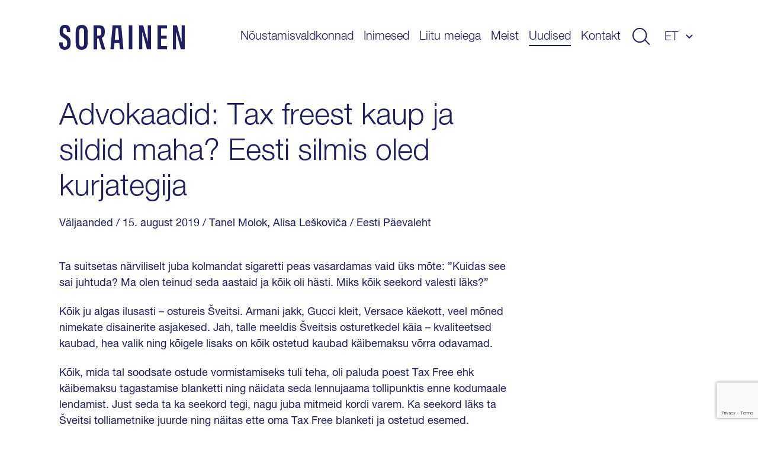

--- FILE ---
content_type: text/html; charset=utf-8
request_url: https://www.google.com/recaptcha/api2/anchor?ar=1&k=6LfPx40qAAAAAI1aJSj1kM7_jE73_mrwDkkDU725&co=aHR0cHM6Ly93d3cuc29yYWluZW4uY29tOjQ0Mw..&hl=en&v=PoyoqOPhxBO7pBk68S4YbpHZ&size=invisible&anchor-ms=20000&execute-ms=30000&cb=7mwm7vcdqul7
body_size: 48806
content:
<!DOCTYPE HTML><html dir="ltr" lang="en"><head><meta http-equiv="Content-Type" content="text/html; charset=UTF-8">
<meta http-equiv="X-UA-Compatible" content="IE=edge">
<title>reCAPTCHA</title>
<style type="text/css">
/* cyrillic-ext */
@font-face {
  font-family: 'Roboto';
  font-style: normal;
  font-weight: 400;
  font-stretch: 100%;
  src: url(//fonts.gstatic.com/s/roboto/v48/KFO7CnqEu92Fr1ME7kSn66aGLdTylUAMa3GUBHMdazTgWw.woff2) format('woff2');
  unicode-range: U+0460-052F, U+1C80-1C8A, U+20B4, U+2DE0-2DFF, U+A640-A69F, U+FE2E-FE2F;
}
/* cyrillic */
@font-face {
  font-family: 'Roboto';
  font-style: normal;
  font-weight: 400;
  font-stretch: 100%;
  src: url(//fonts.gstatic.com/s/roboto/v48/KFO7CnqEu92Fr1ME7kSn66aGLdTylUAMa3iUBHMdazTgWw.woff2) format('woff2');
  unicode-range: U+0301, U+0400-045F, U+0490-0491, U+04B0-04B1, U+2116;
}
/* greek-ext */
@font-face {
  font-family: 'Roboto';
  font-style: normal;
  font-weight: 400;
  font-stretch: 100%;
  src: url(//fonts.gstatic.com/s/roboto/v48/KFO7CnqEu92Fr1ME7kSn66aGLdTylUAMa3CUBHMdazTgWw.woff2) format('woff2');
  unicode-range: U+1F00-1FFF;
}
/* greek */
@font-face {
  font-family: 'Roboto';
  font-style: normal;
  font-weight: 400;
  font-stretch: 100%;
  src: url(//fonts.gstatic.com/s/roboto/v48/KFO7CnqEu92Fr1ME7kSn66aGLdTylUAMa3-UBHMdazTgWw.woff2) format('woff2');
  unicode-range: U+0370-0377, U+037A-037F, U+0384-038A, U+038C, U+038E-03A1, U+03A3-03FF;
}
/* math */
@font-face {
  font-family: 'Roboto';
  font-style: normal;
  font-weight: 400;
  font-stretch: 100%;
  src: url(//fonts.gstatic.com/s/roboto/v48/KFO7CnqEu92Fr1ME7kSn66aGLdTylUAMawCUBHMdazTgWw.woff2) format('woff2');
  unicode-range: U+0302-0303, U+0305, U+0307-0308, U+0310, U+0312, U+0315, U+031A, U+0326-0327, U+032C, U+032F-0330, U+0332-0333, U+0338, U+033A, U+0346, U+034D, U+0391-03A1, U+03A3-03A9, U+03B1-03C9, U+03D1, U+03D5-03D6, U+03F0-03F1, U+03F4-03F5, U+2016-2017, U+2034-2038, U+203C, U+2040, U+2043, U+2047, U+2050, U+2057, U+205F, U+2070-2071, U+2074-208E, U+2090-209C, U+20D0-20DC, U+20E1, U+20E5-20EF, U+2100-2112, U+2114-2115, U+2117-2121, U+2123-214F, U+2190, U+2192, U+2194-21AE, U+21B0-21E5, U+21F1-21F2, U+21F4-2211, U+2213-2214, U+2216-22FF, U+2308-230B, U+2310, U+2319, U+231C-2321, U+2336-237A, U+237C, U+2395, U+239B-23B7, U+23D0, U+23DC-23E1, U+2474-2475, U+25AF, U+25B3, U+25B7, U+25BD, U+25C1, U+25CA, U+25CC, U+25FB, U+266D-266F, U+27C0-27FF, U+2900-2AFF, U+2B0E-2B11, U+2B30-2B4C, U+2BFE, U+3030, U+FF5B, U+FF5D, U+1D400-1D7FF, U+1EE00-1EEFF;
}
/* symbols */
@font-face {
  font-family: 'Roboto';
  font-style: normal;
  font-weight: 400;
  font-stretch: 100%;
  src: url(//fonts.gstatic.com/s/roboto/v48/KFO7CnqEu92Fr1ME7kSn66aGLdTylUAMaxKUBHMdazTgWw.woff2) format('woff2');
  unicode-range: U+0001-000C, U+000E-001F, U+007F-009F, U+20DD-20E0, U+20E2-20E4, U+2150-218F, U+2190, U+2192, U+2194-2199, U+21AF, U+21E6-21F0, U+21F3, U+2218-2219, U+2299, U+22C4-22C6, U+2300-243F, U+2440-244A, U+2460-24FF, U+25A0-27BF, U+2800-28FF, U+2921-2922, U+2981, U+29BF, U+29EB, U+2B00-2BFF, U+4DC0-4DFF, U+FFF9-FFFB, U+10140-1018E, U+10190-1019C, U+101A0, U+101D0-101FD, U+102E0-102FB, U+10E60-10E7E, U+1D2C0-1D2D3, U+1D2E0-1D37F, U+1F000-1F0FF, U+1F100-1F1AD, U+1F1E6-1F1FF, U+1F30D-1F30F, U+1F315, U+1F31C, U+1F31E, U+1F320-1F32C, U+1F336, U+1F378, U+1F37D, U+1F382, U+1F393-1F39F, U+1F3A7-1F3A8, U+1F3AC-1F3AF, U+1F3C2, U+1F3C4-1F3C6, U+1F3CA-1F3CE, U+1F3D4-1F3E0, U+1F3ED, U+1F3F1-1F3F3, U+1F3F5-1F3F7, U+1F408, U+1F415, U+1F41F, U+1F426, U+1F43F, U+1F441-1F442, U+1F444, U+1F446-1F449, U+1F44C-1F44E, U+1F453, U+1F46A, U+1F47D, U+1F4A3, U+1F4B0, U+1F4B3, U+1F4B9, U+1F4BB, U+1F4BF, U+1F4C8-1F4CB, U+1F4D6, U+1F4DA, U+1F4DF, U+1F4E3-1F4E6, U+1F4EA-1F4ED, U+1F4F7, U+1F4F9-1F4FB, U+1F4FD-1F4FE, U+1F503, U+1F507-1F50B, U+1F50D, U+1F512-1F513, U+1F53E-1F54A, U+1F54F-1F5FA, U+1F610, U+1F650-1F67F, U+1F687, U+1F68D, U+1F691, U+1F694, U+1F698, U+1F6AD, U+1F6B2, U+1F6B9-1F6BA, U+1F6BC, U+1F6C6-1F6CF, U+1F6D3-1F6D7, U+1F6E0-1F6EA, U+1F6F0-1F6F3, U+1F6F7-1F6FC, U+1F700-1F7FF, U+1F800-1F80B, U+1F810-1F847, U+1F850-1F859, U+1F860-1F887, U+1F890-1F8AD, U+1F8B0-1F8BB, U+1F8C0-1F8C1, U+1F900-1F90B, U+1F93B, U+1F946, U+1F984, U+1F996, U+1F9E9, U+1FA00-1FA6F, U+1FA70-1FA7C, U+1FA80-1FA89, U+1FA8F-1FAC6, U+1FACE-1FADC, U+1FADF-1FAE9, U+1FAF0-1FAF8, U+1FB00-1FBFF;
}
/* vietnamese */
@font-face {
  font-family: 'Roboto';
  font-style: normal;
  font-weight: 400;
  font-stretch: 100%;
  src: url(//fonts.gstatic.com/s/roboto/v48/KFO7CnqEu92Fr1ME7kSn66aGLdTylUAMa3OUBHMdazTgWw.woff2) format('woff2');
  unicode-range: U+0102-0103, U+0110-0111, U+0128-0129, U+0168-0169, U+01A0-01A1, U+01AF-01B0, U+0300-0301, U+0303-0304, U+0308-0309, U+0323, U+0329, U+1EA0-1EF9, U+20AB;
}
/* latin-ext */
@font-face {
  font-family: 'Roboto';
  font-style: normal;
  font-weight: 400;
  font-stretch: 100%;
  src: url(//fonts.gstatic.com/s/roboto/v48/KFO7CnqEu92Fr1ME7kSn66aGLdTylUAMa3KUBHMdazTgWw.woff2) format('woff2');
  unicode-range: U+0100-02BA, U+02BD-02C5, U+02C7-02CC, U+02CE-02D7, U+02DD-02FF, U+0304, U+0308, U+0329, U+1D00-1DBF, U+1E00-1E9F, U+1EF2-1EFF, U+2020, U+20A0-20AB, U+20AD-20C0, U+2113, U+2C60-2C7F, U+A720-A7FF;
}
/* latin */
@font-face {
  font-family: 'Roboto';
  font-style: normal;
  font-weight: 400;
  font-stretch: 100%;
  src: url(//fonts.gstatic.com/s/roboto/v48/KFO7CnqEu92Fr1ME7kSn66aGLdTylUAMa3yUBHMdazQ.woff2) format('woff2');
  unicode-range: U+0000-00FF, U+0131, U+0152-0153, U+02BB-02BC, U+02C6, U+02DA, U+02DC, U+0304, U+0308, U+0329, U+2000-206F, U+20AC, U+2122, U+2191, U+2193, U+2212, U+2215, U+FEFF, U+FFFD;
}
/* cyrillic-ext */
@font-face {
  font-family: 'Roboto';
  font-style: normal;
  font-weight: 500;
  font-stretch: 100%;
  src: url(//fonts.gstatic.com/s/roboto/v48/KFO7CnqEu92Fr1ME7kSn66aGLdTylUAMa3GUBHMdazTgWw.woff2) format('woff2');
  unicode-range: U+0460-052F, U+1C80-1C8A, U+20B4, U+2DE0-2DFF, U+A640-A69F, U+FE2E-FE2F;
}
/* cyrillic */
@font-face {
  font-family: 'Roboto';
  font-style: normal;
  font-weight: 500;
  font-stretch: 100%;
  src: url(//fonts.gstatic.com/s/roboto/v48/KFO7CnqEu92Fr1ME7kSn66aGLdTylUAMa3iUBHMdazTgWw.woff2) format('woff2');
  unicode-range: U+0301, U+0400-045F, U+0490-0491, U+04B0-04B1, U+2116;
}
/* greek-ext */
@font-face {
  font-family: 'Roboto';
  font-style: normal;
  font-weight: 500;
  font-stretch: 100%;
  src: url(//fonts.gstatic.com/s/roboto/v48/KFO7CnqEu92Fr1ME7kSn66aGLdTylUAMa3CUBHMdazTgWw.woff2) format('woff2');
  unicode-range: U+1F00-1FFF;
}
/* greek */
@font-face {
  font-family: 'Roboto';
  font-style: normal;
  font-weight: 500;
  font-stretch: 100%;
  src: url(//fonts.gstatic.com/s/roboto/v48/KFO7CnqEu92Fr1ME7kSn66aGLdTylUAMa3-UBHMdazTgWw.woff2) format('woff2');
  unicode-range: U+0370-0377, U+037A-037F, U+0384-038A, U+038C, U+038E-03A1, U+03A3-03FF;
}
/* math */
@font-face {
  font-family: 'Roboto';
  font-style: normal;
  font-weight: 500;
  font-stretch: 100%;
  src: url(//fonts.gstatic.com/s/roboto/v48/KFO7CnqEu92Fr1ME7kSn66aGLdTylUAMawCUBHMdazTgWw.woff2) format('woff2');
  unicode-range: U+0302-0303, U+0305, U+0307-0308, U+0310, U+0312, U+0315, U+031A, U+0326-0327, U+032C, U+032F-0330, U+0332-0333, U+0338, U+033A, U+0346, U+034D, U+0391-03A1, U+03A3-03A9, U+03B1-03C9, U+03D1, U+03D5-03D6, U+03F0-03F1, U+03F4-03F5, U+2016-2017, U+2034-2038, U+203C, U+2040, U+2043, U+2047, U+2050, U+2057, U+205F, U+2070-2071, U+2074-208E, U+2090-209C, U+20D0-20DC, U+20E1, U+20E5-20EF, U+2100-2112, U+2114-2115, U+2117-2121, U+2123-214F, U+2190, U+2192, U+2194-21AE, U+21B0-21E5, U+21F1-21F2, U+21F4-2211, U+2213-2214, U+2216-22FF, U+2308-230B, U+2310, U+2319, U+231C-2321, U+2336-237A, U+237C, U+2395, U+239B-23B7, U+23D0, U+23DC-23E1, U+2474-2475, U+25AF, U+25B3, U+25B7, U+25BD, U+25C1, U+25CA, U+25CC, U+25FB, U+266D-266F, U+27C0-27FF, U+2900-2AFF, U+2B0E-2B11, U+2B30-2B4C, U+2BFE, U+3030, U+FF5B, U+FF5D, U+1D400-1D7FF, U+1EE00-1EEFF;
}
/* symbols */
@font-face {
  font-family: 'Roboto';
  font-style: normal;
  font-weight: 500;
  font-stretch: 100%;
  src: url(//fonts.gstatic.com/s/roboto/v48/KFO7CnqEu92Fr1ME7kSn66aGLdTylUAMaxKUBHMdazTgWw.woff2) format('woff2');
  unicode-range: U+0001-000C, U+000E-001F, U+007F-009F, U+20DD-20E0, U+20E2-20E4, U+2150-218F, U+2190, U+2192, U+2194-2199, U+21AF, U+21E6-21F0, U+21F3, U+2218-2219, U+2299, U+22C4-22C6, U+2300-243F, U+2440-244A, U+2460-24FF, U+25A0-27BF, U+2800-28FF, U+2921-2922, U+2981, U+29BF, U+29EB, U+2B00-2BFF, U+4DC0-4DFF, U+FFF9-FFFB, U+10140-1018E, U+10190-1019C, U+101A0, U+101D0-101FD, U+102E0-102FB, U+10E60-10E7E, U+1D2C0-1D2D3, U+1D2E0-1D37F, U+1F000-1F0FF, U+1F100-1F1AD, U+1F1E6-1F1FF, U+1F30D-1F30F, U+1F315, U+1F31C, U+1F31E, U+1F320-1F32C, U+1F336, U+1F378, U+1F37D, U+1F382, U+1F393-1F39F, U+1F3A7-1F3A8, U+1F3AC-1F3AF, U+1F3C2, U+1F3C4-1F3C6, U+1F3CA-1F3CE, U+1F3D4-1F3E0, U+1F3ED, U+1F3F1-1F3F3, U+1F3F5-1F3F7, U+1F408, U+1F415, U+1F41F, U+1F426, U+1F43F, U+1F441-1F442, U+1F444, U+1F446-1F449, U+1F44C-1F44E, U+1F453, U+1F46A, U+1F47D, U+1F4A3, U+1F4B0, U+1F4B3, U+1F4B9, U+1F4BB, U+1F4BF, U+1F4C8-1F4CB, U+1F4D6, U+1F4DA, U+1F4DF, U+1F4E3-1F4E6, U+1F4EA-1F4ED, U+1F4F7, U+1F4F9-1F4FB, U+1F4FD-1F4FE, U+1F503, U+1F507-1F50B, U+1F50D, U+1F512-1F513, U+1F53E-1F54A, U+1F54F-1F5FA, U+1F610, U+1F650-1F67F, U+1F687, U+1F68D, U+1F691, U+1F694, U+1F698, U+1F6AD, U+1F6B2, U+1F6B9-1F6BA, U+1F6BC, U+1F6C6-1F6CF, U+1F6D3-1F6D7, U+1F6E0-1F6EA, U+1F6F0-1F6F3, U+1F6F7-1F6FC, U+1F700-1F7FF, U+1F800-1F80B, U+1F810-1F847, U+1F850-1F859, U+1F860-1F887, U+1F890-1F8AD, U+1F8B0-1F8BB, U+1F8C0-1F8C1, U+1F900-1F90B, U+1F93B, U+1F946, U+1F984, U+1F996, U+1F9E9, U+1FA00-1FA6F, U+1FA70-1FA7C, U+1FA80-1FA89, U+1FA8F-1FAC6, U+1FACE-1FADC, U+1FADF-1FAE9, U+1FAF0-1FAF8, U+1FB00-1FBFF;
}
/* vietnamese */
@font-face {
  font-family: 'Roboto';
  font-style: normal;
  font-weight: 500;
  font-stretch: 100%;
  src: url(//fonts.gstatic.com/s/roboto/v48/KFO7CnqEu92Fr1ME7kSn66aGLdTylUAMa3OUBHMdazTgWw.woff2) format('woff2');
  unicode-range: U+0102-0103, U+0110-0111, U+0128-0129, U+0168-0169, U+01A0-01A1, U+01AF-01B0, U+0300-0301, U+0303-0304, U+0308-0309, U+0323, U+0329, U+1EA0-1EF9, U+20AB;
}
/* latin-ext */
@font-face {
  font-family: 'Roboto';
  font-style: normal;
  font-weight: 500;
  font-stretch: 100%;
  src: url(//fonts.gstatic.com/s/roboto/v48/KFO7CnqEu92Fr1ME7kSn66aGLdTylUAMa3KUBHMdazTgWw.woff2) format('woff2');
  unicode-range: U+0100-02BA, U+02BD-02C5, U+02C7-02CC, U+02CE-02D7, U+02DD-02FF, U+0304, U+0308, U+0329, U+1D00-1DBF, U+1E00-1E9F, U+1EF2-1EFF, U+2020, U+20A0-20AB, U+20AD-20C0, U+2113, U+2C60-2C7F, U+A720-A7FF;
}
/* latin */
@font-face {
  font-family: 'Roboto';
  font-style: normal;
  font-weight: 500;
  font-stretch: 100%;
  src: url(//fonts.gstatic.com/s/roboto/v48/KFO7CnqEu92Fr1ME7kSn66aGLdTylUAMa3yUBHMdazQ.woff2) format('woff2');
  unicode-range: U+0000-00FF, U+0131, U+0152-0153, U+02BB-02BC, U+02C6, U+02DA, U+02DC, U+0304, U+0308, U+0329, U+2000-206F, U+20AC, U+2122, U+2191, U+2193, U+2212, U+2215, U+FEFF, U+FFFD;
}
/* cyrillic-ext */
@font-face {
  font-family: 'Roboto';
  font-style: normal;
  font-weight: 900;
  font-stretch: 100%;
  src: url(//fonts.gstatic.com/s/roboto/v48/KFO7CnqEu92Fr1ME7kSn66aGLdTylUAMa3GUBHMdazTgWw.woff2) format('woff2');
  unicode-range: U+0460-052F, U+1C80-1C8A, U+20B4, U+2DE0-2DFF, U+A640-A69F, U+FE2E-FE2F;
}
/* cyrillic */
@font-face {
  font-family: 'Roboto';
  font-style: normal;
  font-weight: 900;
  font-stretch: 100%;
  src: url(//fonts.gstatic.com/s/roboto/v48/KFO7CnqEu92Fr1ME7kSn66aGLdTylUAMa3iUBHMdazTgWw.woff2) format('woff2');
  unicode-range: U+0301, U+0400-045F, U+0490-0491, U+04B0-04B1, U+2116;
}
/* greek-ext */
@font-face {
  font-family: 'Roboto';
  font-style: normal;
  font-weight: 900;
  font-stretch: 100%;
  src: url(//fonts.gstatic.com/s/roboto/v48/KFO7CnqEu92Fr1ME7kSn66aGLdTylUAMa3CUBHMdazTgWw.woff2) format('woff2');
  unicode-range: U+1F00-1FFF;
}
/* greek */
@font-face {
  font-family: 'Roboto';
  font-style: normal;
  font-weight: 900;
  font-stretch: 100%;
  src: url(//fonts.gstatic.com/s/roboto/v48/KFO7CnqEu92Fr1ME7kSn66aGLdTylUAMa3-UBHMdazTgWw.woff2) format('woff2');
  unicode-range: U+0370-0377, U+037A-037F, U+0384-038A, U+038C, U+038E-03A1, U+03A3-03FF;
}
/* math */
@font-face {
  font-family: 'Roboto';
  font-style: normal;
  font-weight: 900;
  font-stretch: 100%;
  src: url(//fonts.gstatic.com/s/roboto/v48/KFO7CnqEu92Fr1ME7kSn66aGLdTylUAMawCUBHMdazTgWw.woff2) format('woff2');
  unicode-range: U+0302-0303, U+0305, U+0307-0308, U+0310, U+0312, U+0315, U+031A, U+0326-0327, U+032C, U+032F-0330, U+0332-0333, U+0338, U+033A, U+0346, U+034D, U+0391-03A1, U+03A3-03A9, U+03B1-03C9, U+03D1, U+03D5-03D6, U+03F0-03F1, U+03F4-03F5, U+2016-2017, U+2034-2038, U+203C, U+2040, U+2043, U+2047, U+2050, U+2057, U+205F, U+2070-2071, U+2074-208E, U+2090-209C, U+20D0-20DC, U+20E1, U+20E5-20EF, U+2100-2112, U+2114-2115, U+2117-2121, U+2123-214F, U+2190, U+2192, U+2194-21AE, U+21B0-21E5, U+21F1-21F2, U+21F4-2211, U+2213-2214, U+2216-22FF, U+2308-230B, U+2310, U+2319, U+231C-2321, U+2336-237A, U+237C, U+2395, U+239B-23B7, U+23D0, U+23DC-23E1, U+2474-2475, U+25AF, U+25B3, U+25B7, U+25BD, U+25C1, U+25CA, U+25CC, U+25FB, U+266D-266F, U+27C0-27FF, U+2900-2AFF, U+2B0E-2B11, U+2B30-2B4C, U+2BFE, U+3030, U+FF5B, U+FF5D, U+1D400-1D7FF, U+1EE00-1EEFF;
}
/* symbols */
@font-face {
  font-family: 'Roboto';
  font-style: normal;
  font-weight: 900;
  font-stretch: 100%;
  src: url(//fonts.gstatic.com/s/roboto/v48/KFO7CnqEu92Fr1ME7kSn66aGLdTylUAMaxKUBHMdazTgWw.woff2) format('woff2');
  unicode-range: U+0001-000C, U+000E-001F, U+007F-009F, U+20DD-20E0, U+20E2-20E4, U+2150-218F, U+2190, U+2192, U+2194-2199, U+21AF, U+21E6-21F0, U+21F3, U+2218-2219, U+2299, U+22C4-22C6, U+2300-243F, U+2440-244A, U+2460-24FF, U+25A0-27BF, U+2800-28FF, U+2921-2922, U+2981, U+29BF, U+29EB, U+2B00-2BFF, U+4DC0-4DFF, U+FFF9-FFFB, U+10140-1018E, U+10190-1019C, U+101A0, U+101D0-101FD, U+102E0-102FB, U+10E60-10E7E, U+1D2C0-1D2D3, U+1D2E0-1D37F, U+1F000-1F0FF, U+1F100-1F1AD, U+1F1E6-1F1FF, U+1F30D-1F30F, U+1F315, U+1F31C, U+1F31E, U+1F320-1F32C, U+1F336, U+1F378, U+1F37D, U+1F382, U+1F393-1F39F, U+1F3A7-1F3A8, U+1F3AC-1F3AF, U+1F3C2, U+1F3C4-1F3C6, U+1F3CA-1F3CE, U+1F3D4-1F3E0, U+1F3ED, U+1F3F1-1F3F3, U+1F3F5-1F3F7, U+1F408, U+1F415, U+1F41F, U+1F426, U+1F43F, U+1F441-1F442, U+1F444, U+1F446-1F449, U+1F44C-1F44E, U+1F453, U+1F46A, U+1F47D, U+1F4A3, U+1F4B0, U+1F4B3, U+1F4B9, U+1F4BB, U+1F4BF, U+1F4C8-1F4CB, U+1F4D6, U+1F4DA, U+1F4DF, U+1F4E3-1F4E6, U+1F4EA-1F4ED, U+1F4F7, U+1F4F9-1F4FB, U+1F4FD-1F4FE, U+1F503, U+1F507-1F50B, U+1F50D, U+1F512-1F513, U+1F53E-1F54A, U+1F54F-1F5FA, U+1F610, U+1F650-1F67F, U+1F687, U+1F68D, U+1F691, U+1F694, U+1F698, U+1F6AD, U+1F6B2, U+1F6B9-1F6BA, U+1F6BC, U+1F6C6-1F6CF, U+1F6D3-1F6D7, U+1F6E0-1F6EA, U+1F6F0-1F6F3, U+1F6F7-1F6FC, U+1F700-1F7FF, U+1F800-1F80B, U+1F810-1F847, U+1F850-1F859, U+1F860-1F887, U+1F890-1F8AD, U+1F8B0-1F8BB, U+1F8C0-1F8C1, U+1F900-1F90B, U+1F93B, U+1F946, U+1F984, U+1F996, U+1F9E9, U+1FA00-1FA6F, U+1FA70-1FA7C, U+1FA80-1FA89, U+1FA8F-1FAC6, U+1FACE-1FADC, U+1FADF-1FAE9, U+1FAF0-1FAF8, U+1FB00-1FBFF;
}
/* vietnamese */
@font-face {
  font-family: 'Roboto';
  font-style: normal;
  font-weight: 900;
  font-stretch: 100%;
  src: url(//fonts.gstatic.com/s/roboto/v48/KFO7CnqEu92Fr1ME7kSn66aGLdTylUAMa3OUBHMdazTgWw.woff2) format('woff2');
  unicode-range: U+0102-0103, U+0110-0111, U+0128-0129, U+0168-0169, U+01A0-01A1, U+01AF-01B0, U+0300-0301, U+0303-0304, U+0308-0309, U+0323, U+0329, U+1EA0-1EF9, U+20AB;
}
/* latin-ext */
@font-face {
  font-family: 'Roboto';
  font-style: normal;
  font-weight: 900;
  font-stretch: 100%;
  src: url(//fonts.gstatic.com/s/roboto/v48/KFO7CnqEu92Fr1ME7kSn66aGLdTylUAMa3KUBHMdazTgWw.woff2) format('woff2');
  unicode-range: U+0100-02BA, U+02BD-02C5, U+02C7-02CC, U+02CE-02D7, U+02DD-02FF, U+0304, U+0308, U+0329, U+1D00-1DBF, U+1E00-1E9F, U+1EF2-1EFF, U+2020, U+20A0-20AB, U+20AD-20C0, U+2113, U+2C60-2C7F, U+A720-A7FF;
}
/* latin */
@font-face {
  font-family: 'Roboto';
  font-style: normal;
  font-weight: 900;
  font-stretch: 100%;
  src: url(//fonts.gstatic.com/s/roboto/v48/KFO7CnqEu92Fr1ME7kSn66aGLdTylUAMa3yUBHMdazQ.woff2) format('woff2');
  unicode-range: U+0000-00FF, U+0131, U+0152-0153, U+02BB-02BC, U+02C6, U+02DA, U+02DC, U+0304, U+0308, U+0329, U+2000-206F, U+20AC, U+2122, U+2191, U+2193, U+2212, U+2215, U+FEFF, U+FFFD;
}

</style>
<link rel="stylesheet" type="text/css" href="https://www.gstatic.com/recaptcha/releases/PoyoqOPhxBO7pBk68S4YbpHZ/styles__ltr.css">
<script nonce="wy13GfbKkh1SBeBpOWHh3w" type="text/javascript">window['__recaptcha_api'] = 'https://www.google.com/recaptcha/api2/';</script>
<script type="text/javascript" src="https://www.gstatic.com/recaptcha/releases/PoyoqOPhxBO7pBk68S4YbpHZ/recaptcha__en.js" nonce="wy13GfbKkh1SBeBpOWHh3w">
      
    </script></head>
<body><div id="rc-anchor-alert" class="rc-anchor-alert"></div>
<input type="hidden" id="recaptcha-token" value="[base64]">
<script type="text/javascript" nonce="wy13GfbKkh1SBeBpOWHh3w">
      recaptcha.anchor.Main.init("[\x22ainput\x22,[\x22bgdata\x22,\x22\x22,\[base64]/[base64]/MjU1Ong/[base64]/[base64]/[base64]/[base64]/[base64]/[base64]/[base64]/[base64]/[base64]/[base64]/[base64]/[base64]/[base64]/[base64]/[base64]\\u003d\x22,\[base64]\\u003d\\u003d\x22,\x22w4/ChhXDuFIXMsO/wrJpVsO/w7vDpMKpwqtbK30DwoXCvsOWbgF2VjHCtwQfY8ONYcKcKVVpw7rDszPDucK4fcOMSsKnNcOmcMKMJ8ORwodJwpxZMADDgDoJKGnDvxHDvgEwwp8uARNHRTUODxfCvsKqUMOPCsK5w4zDoS/CrTbDrMOKwqLDh2xEw7PCkcO7w4QiNMKeZsOYwrXCoDzCnR7DhD8HTsK1YHPDnQ5/KMKIw6kSw4lYecK6Rgggw5rCpCt1bw4Nw4PDhsK8NS/ChsO3wrzDi8OMw4IdG1ZdwqjCvMKyw6ReP8KDw5/[base64]/woPCiyjCmSVBw7PDoFfDvWzCuFNVw5sRwrzDs0BFNm7DmlfCgcK5w4pbw6NlJ8K0w5TDl1rDhcONwo9hw73Dk8Orw5/[base64]/Dn8O2TcOPacOlw5/ChcKnP1g6wrPCp8KCA8Kad8KqwrvCmMOaw4pcY2swQcOiRRt4L0Qjw4HCmsKreHRTVnNyIcK9wpxDw5N8w5Y8wpw/w6PCinoqBcOzw7QdVMOFwpXDmAIVw7/Dl3jClMKmd0rCucO6VTgmw65uw51fw6BaV8KDb8OnK3rChcO5H8KYdTIVZsOrwrY5w6ZLL8Osa2opwpXCoVYyCcKRPEvDmmjDoMKdw7nCsVNdbMKhJcK9KAbDrcOSPSvCr8ObX1PCtcKNSUHDosKcKzXCvBfDlznCpwvDnVDDrCEhwrDCmMO/RcKww5AjwoRTwqLCvMKBKUFJIRZjwoPDhMKxw4YcwobCtFjCgBEMKFrCisKudADDt8KeBlzDu8K9a0vDkRfDnsOWBQTClxnDpMKbwodufMOvFk9pw5t3wovCjcK8w5x2CwoMw6HDrsKKGcOVwprDncOcw7t3wpE/LRRIGB/DjsKbZXjDj8OXwojCmGrChjnCuMKiEsKBw5FWwpTCg2h7GSwWw7zCngnDmMKkw57CiTMnwp8gw5J7RMOtwo7DmMOyIsK/[base64]/DuikAUsOUw57Cg8K6w7gVw5JcwqVIwonDu8O4bMKzEcOHw4c6wrgqDcKdIUMVw5bCpD5DwqbCqholwp3DsgvCplkaw5vCr8O/[base64]/CjcKcaCYqB8K/w4UMw6LDiMKIw4rDm0rDrMKMwpXCu8KNwrUgfMOHA2/DjMOtVsKjRsKJw4jCpkl4w5R2w4cZScKaCgjDucKUw77CpUvDpcOUw4/DhMOzQSAKw47CusKewrHDnX1TwrhcdsK4w78jPsOewptwwqBAaS8HTXzCimNSaGFfw5N/[base64]/DrcOqSl8jUQNXwr3DgFpGIjwcwrRrDsOxwoAnbMKBwrwyw48CXsOtwrHDl1MzwqLDgFXCr8OVdErDgMK3VMOZacKlwqrDocOSNloCw7TDkCpeP8KxwpwiRgLDlzErw49rPUpxw5bCqENhwoPDjcOqUMKpwo3CoiTDj2kLw6bDohptbTJVN0/DqhdZMcO+VSnDr8Kvwqd4bAtswps6wow/IG7CgMKMeVBMHU8ewpDCucOvGxzCr3zDmj8bU8OqUcKywoErwqPCmsOew6rDh8O4w5lyNcK2wrNrGsKQw6jDrWDDkcOMwrPCsFVgw43Cv2LCmSrCo8OSXwDDhkIbw4/CsAUgwp7DocKuw5/DqCzCp8OKw6x7wpvDhQjCsMK6Ml4ww77DkirDgcKjYsOdY8OvajDCpQ0yfsKyVsODPjzChMODw7dQDFfDimQFGsKSwqvDncKxJ8OKAcOhPcKuw6PCgU/DnhzCoMKeXMKCw5F+woHDtEtueE/DpRPCj1FUZ2NiwoTDnUPCosO+cCbCncKraMK2U8K4MkTCi8KhwpjDhsKpDRnCgEnDmlQ8w77CjcKMwoHCmsKewoRcehzDucKawpRyc8Ouw6XDiEnDhsOCwp7DqWpASMOwwqkRC8Ksw4rCvCN/CVDDu2gPw7nDm8OLw64qcgnCvjNSw5LCu0snKB7Du2JycMOmwql5IcOVdAxRw4TCrMKOw5/DncOgw4HDj1nDu8Oswo7CtmLDksOxw63Cp8Knw419CSTCncKuwqbDu8O+IRNkWW/DlMKcw6kaasK2dMOBw7JtU8Onw4ImwrLDu8O4w7fDp8K/wpnCpVPDjiPCtXTDg8O9dcK5McOqaMOdwrTDnMKNCErCrl9Dw6E/wo45w6fCmcOdwol4wrjCs1MOaWQLwpYdw6fDgg3CmGtdwrfDox12AQHDi0tWw7fCrhbDl8K2WHFhQMKnw5XDt8Ogw48dH8OZw5jCsx7DogfDtF9kw6B9YQEswoR7woY9w7YVNcKbbQTDrcORbA/DiGvCgAXDosKfbyYww6DCncOATiPChcKMXcKIw609W8Oiw4k6bVR7Ay8Bwr7Ct8OyZMK4w6nDk8KibMOHw6J6HMOiCFDCgX/DtS/CoMK4wo/CmiQGwoUXPcKFbMKGLMKoR8KZBzTDj8KKwqk7LU7DtgRjw5bCsypzw4dzZ2IQw5Ujw4ZNw7vCnsKYPsK1VjRUwq42FMKqwqzCs8ONQD/CvEMQw5gzwpzDucONEy/Dh8OMVQXDjMKCwqbDs8OTw7LDrMOeS8OKcATDicOIFcOgwoUoAkLDjsO+wqUxXcKKwofDmgMCRMO7ccKCwpTChMKuOy3Ch8KfBcKLw4/DkjPCnhfCrsOxEh87wpPDmcOfNg0Uwpxjwrd6TcOMwopqaMOQwqzDrjbCpzg8H8Khw67CriN6w4DCrjhGwpNKw61tw7MtMADDlhrCnkzChcOIYsOHCsK9w5vCtsKewr8yw5fCtcK4DsKKwph8w5heYTYVPjwawp/CpcKsIh7Dm8KeDsOzAcKGJ1nCgcODwqTDrnAKfRrDjsK0DsKPwoZ9eW3DoGJ4w4LDnBjCvyLDvcO2VcKTV0TDuGDCiUjDgMKcw4PCkcO5w53DrDdsw5HDt8OEIcKZw60IZcOiasOvw6AfM8KuwqRgYMKjw73Cji83JxbDssOjbi8Pw7Jmw5vCoMO7BcOKwrN/w7XDjMOHN3NaLMK3FsOOwr3Cm2TCoMKEw5LCtMOQAMO4wonCh8OrOiPDvsKYJcOOw5QYGQ1aE8OBw6wlP8OKworDpHLDp8KwGQHDsmvCvcKhIcOtwqXDqsOow4k2w7Mpw5Uzw7Q3wpPDpUdow7DCmcOTa3gMw6MpwpA7w4Yvw4deHMO/[base64]/Xwl+TMKFe1rCpFFvw4LCnMKFBsORw5fDtCjCuw3DkkjDnwDCk8OWw6HDvMOkw6BzwqbDr2nDosK9LCIuw70cwqXCpsOuwq/CqcOawpMiwrvCr8KmM1zCgH/[base64]/DoRwODsOJIRNFw6DDqcOncCzDm8Kow7F4Zj3DrcK2w57DhcODw4RcQmDCkAzCjsKGMidsDsOdHcOnw6vCqMK1EGQiwplaw63Ch8OOVcKrXMKgwrUzVx7CrDgbdsOnw65Uw6HCrcKzYMKlwo7DgAltcm7DisKiw5LClzXChsOMW8OOdMOfbR/CtcOcwozDs8KSwq/DrcKmNVLDijBiwrgPa8KgMMO3RBnCm3AmYC8QwpnCv3IqDzVKeMKfI8KDwpc6wp5fc8KtIhbDjkrDtsODYk3DgyBRGMKAw4XCtnjDpMO9wrpjRgbCpMOHwqzDi3Z0w5bDtVTDnsOJw57CmD7DnHLDssKMw5B/L8OIBcK7w4JyXxTCvRczLsOcwocvwrvDp3DDlF3DjcO6wrHDuBvCocKFw5LDicKOEGFzAcOewp/[base64]/CvMKdwoPCkcOhaGzDrMOMwrcxFMOZw4jCnVIVwpwaGycswpxyw5zDrsOZbCcXw6JOw4zCnsKRJcKQwo9ew68cXsKOwoo8w4bDijVnezpvw4ZkwoTDpMKPwoXCi0FOwrhPw5rDrmHDsMOnwr9DfMO1E2XCu28HL1TDoMOdCMKXw6NZYWnCjTg0WMKbw7PCp8K2wq/Cq8KEwqvCrcO+Kg7CnsKycMKwwo7CoRh5I8O1w6jCucO4wonCkljDkMOAMjVWTcKbHcKoVH0wdsOReRrCt8KpUShGw6ZcZ2law5zCj8OYw7zCscOZYxAcwrdUwpVgw5LDkXJywq4Iw6DDucOMSMK5wo/CkVTDg8O2Gj8uJ8OUw43CsSc9PD7Ch3TDoyERwo7DpMKkORrDmhltBMOSwqLCrxLChsODw4Qfwp9ndRgufyVLw5/CgcKIwql3H2TDkkHDkcO1w4/DkizDq8KrICHDlMKEIMKNUMKuwqXCqRfCtMKhw4DCqB/DhsOQw53DvsOTw5sQw5APRMKuUQnCnsOGwpbCkzrDo8O3w4fCrXosZcOawqvDtgPChiPCgsOpLlnDlwHCrsOXEFXCgAcDW8KTw5fDnCQ8LwbCi8OOwqclbk9owo/DkjjDiwZTP1VOw63Cuh4xZllDOwbCsgNtw4bDug/ChxTCjcOjw5vDulBhwp9WZ8Ksw77Dg8K6w5DDuEFUwqpYw7vDssOBGTE6wpnCrMKqwr7CgR7CosOEOFBUwq9/SyIUw4DDoQISw7tQw7cHVMOmXlQgwq5HK8OGw7ICLcKqwpjDgsOWwoo5w7vCgcOUT8Ksw5fDtcOpLsOMSMKLw6cVwprDpwNgPW/CoSojGybDlMK/w5bDuMO1wp3DmsOhwobCo01Ow73DnsKFw53DnjFqC8KFay0DUyHDsjXDgUDDs8KgXMO7NUAqVcOkw6ZRTsKUNsONwqs3QMK5wrTDk8KLwp54SX4qVmIAwrbCkSkcTcObdwjDk8KbQRLDvwfCosOCw4J5w6fDgcOtwoQoV8K+wrpawq7CoD/Cm8OAwrYWbcONTUHDpMOLT15SwrdHGnTDiMKkw57DqsO+wpA8dcK9LQ0Rw4IQwpxmw7bDkH1BFcOTw5fDnMOLwr/CgMORwq3Cswc0wojCi8OEwrBaNcKhwpdRw6DDtnfCu8KGwo3CjF8Qw7RPwoHCgAjCqsKAwotmZcKjwqHCpcOTeTvDlAZjwpjDp0pBfsKbwowLRUfDqsKcVnzChMOJWMKNH8O+HMKpP3/Cr8O5wrLCoMK0w53Clh9Dw644w5BOwoA2ecKIwro1Cn/[base64]/[base64]/dsO/[base64]/CmcOnw6J9wr4+wqcLW8OOwpPCiipnwq48VS9Xwqp8wqZPGMK0MMOOw5zCuMOYw7BWw6nCvcO8wqvCr8KHTDXCoF3Dtg01YzZ6NETCtcOSeMOEfMKKPMOPMcO0VMOtKsO3w5bDrQ8yQ8KUbXokw7rCsjHCt8OawqrClhTDozIHw4wgwozCo2ULwp/CvsKKwpLDrXvDrCrDkTnChmMxw53CvWIZG8KteQPCl8OyLMKkwqzCuzRMAcKCHUvCpyDCmyA9wotEw6HCrwLDhG3CrGfDm3AiV8KuBcKtGcOOY3HDjsOxw6djw5vDjMOdwpbDo8ONwpvCn8OOwo/DvsOxw40lYUx9FnDCoMKJH2tqw5wfw6EiwrjCnBDCocO7OX3CrFLCtVDCkl1GaCzDph9QcgI/[base64]/[base64]/DjsKswo7Ch2LDiAvDp8OCWS3DiigJPkzDnMKmwp7CscK8OMODCXctwqIMw7DDk8Ogw7XDu3AEY3M5IwtNwp5SwpQyw7oydsKywoZfwpQgwrPCmMO9OMOFMxdMHibDusO7wpRICsKBw79zfsKvwpV1K8OjBsORXcO/IsKGwoTDhn3DlMKDaTp4acOwwp9lwofCsxMoe8KLw6cMBx/DnBQZb0cMWyHCisK6w7LDkyDDm8KXw7BCw44gwpx1NMOdwo5/wp8Rw4bCjWVQesKDw502w68jwrjCgEcTHVjCvcKoCAAWw5DCjsOZwoTCjWnCscKUNCQpJFEwwogPwpLDuD/CjnVFwrJQCi7CqcKSeMOYIMKPwpbDksK9wqfCtDjDnGQ3w7nDucKWwqZfUcK0LXvCrsO4TH7DsDFSw7Jpwp41IAHCsWZfw5LCscKtwrkIw78/wpbCsER0GcKbwp0jw5sAwqokKjPCikTCqHprw5HCvcKGw5jCj0QKwqRLOjPDihbDjcKNTcO0wpfCgxLDoMOywq0dw6EjwoRuV2PCrn4FE8O/wqQqc1fDkMKQwrFfwrd/CcOpWcO+JTdNw7VVwqNiwr0Rw513wpIMwpTDjsORCMOKesKFw5BNf8O+asKzwqoiwq3ClcOdwoXDt0rCtsO+ey4GLcOpwpHDtMKCFcOCwoPDjDp1w5ZTw7UTwo3CpnLCnMOsNsOwdMOvLsOhHcOHSMOdw73Cgy7DisKfw7jDp3nCpHbDuCjDgy/CoMO9wqhxE8OCO8K9I8Kdw65rw6BPwrEPw4Ytw7omwp9wJHVEKcK0wrsOw4LCjz4oEXEfwrLCvkIywrYjwoEXw6bDiMOsw5rDjAxPw4BML8KLFsKlRMKOXMO/[base64]/[base64]/[base64]/Ct1sIbTzDkcOmw6LCvcOtwp5fZcOFZcKXw5w8ATQ0YcOiwrQZw7JAO1E8OhQWQMO7w5ZGeg8QcXXCpcOjAsK4wovDlXDDlsKZRSbCkRLClzZ7UcO1w5khw5/[base64]/DpFd+wp7Do0bDlMOCfhDCuMKZwo7DhMOywpEUwpsoKzw+EhZ3PcO/wr81X3MpwrtrQcKowrnDlMOTQE/DisKsw7J9Dw7ChB41wotCwptZEcKWwrXCoy5QHsKaw49swprDgiTCqcOxP8KAN8KGLmrDuRDCgsOVw63CkxJzbMOXw5/[base64]/w7LCnjYuKioawqrDnTzDnsKtw4LDsXTCusOACWDCuMKEOMOswq/CunRaXsOnD8KEZMKjNsO0w6DCuHfCl8KSdncAw6dPK8OgSC4dKcKbFcOXw5LCv8K2w6PClsOOGcK+Zk9Ew4zCtsOUw65YwqDCpTDCn8OlwofCi1DClw7Dj2Qrw7HDr0Vfw7HClD/DqkBewq/DuUnDgsO3VULCoMKjwqlufcKaOmRqE8Kfw7VAw67DhsK3w4DCvhAdVMOlw5bDhMKnwq11wqM2RcK0ckPDmG3DlMKqwqjChcKjwpBjwpHDiErCky/CoMKbw5hDZGFVdUPCkVXChxrCjMKKwoPDlsO8LcOgbcOrwokiKcKuwqNIw6BAwphZwphkKsO9w4fDkTTCmsKFaVQXP8KQwrXDmitPwr9FRcKrPsO4ZxbCj1kRNnfCs2l4w7Y9JsK2EcKCwrvDkizCvGXDssKhR8KowrfDoF/DsUnCsGbCjw9pKMK0wprChDQlwr8bw6LCngQAI3YSNFgFwp7DnwbDgcO/egPCuMKEZCd4wpoNw7Bqwp1cwo3Dt045wqHDmE7DhcOseWfCphZOwq/Cjhh8CmTCrWYmRMO3eWjDgHE3w5zCqcKBwrAmRlfCuWYTBsKAG8OHwonDljnCrV/DisODBMKcw5LCgMOYw7t5PlvDt8K/G8Omw4F3EcOuw5UXwo/Cg8K+GsKQw6Yzw7N/R8Ohc0LCj8ORwo5Rw7DCosK6w5HDv8OIChfDosKjOFHCmVfCsmDCpsKIw5kKXMOEeGV9Ky02PUBqw5vCpCEaw7fDt2rDscKiwrgcw5fCvSoRJlrDrUI1SE7DhzYzw58BAxPChsOSwq3CrDlXw7BHw6XDmMKbwqHCkFDCosKMwooHwr/CucOJYMKHNjECw4Y9OcOie8KZYhBBWMKWwrrChzHClX96w5tnLcKow7HDr8OYw7lfaMOYw5fCn37Di24If04cwrA9XUvClsKPw4cfGhpOUFsjwqUXw4UgN8O3QBd/[base64]/CjT3Cui/CgF16w4xUb8KLwrE0BQNFJA4Mw7tjwqs/w7HCkE9bQcK0b8KyWsOZw6bChiBBEMO6wrvCk8KUw7HCuMOiw77Dgnl4wr0xAwbCjMKMw4FGCsOtYmpywpsCa8O6w43DlU4/[base64]/Cn8ONw6XCscO2WBPCmyfCvMO1DsKaLMO8XMKxI8ORw5bDm8KCw4tFTBrCqg/Cq8KeV8KEw7rDo8OhJVV+A8OIw4cbe0cGwqpdKCjCsMOrZsKZwqg+VcKbwr8ww7nDnsOJwrzDr8Ouw6PDqMKKZx/CvXp5w7XCkDHClibCm8K4BMOmw6ZcGMKew5FZeMOhw4pTciNSw4Z2w7DCicO5w4jCqMKGHxlyDMOFwoPCrX/CqMOWWMOlwq/Do8Olwq7CkDjDoMO5wq1HJcOnBV4PYsOjLVjDj1UTe8OGGMKVwpteOcK+wqfCiQggfVIVwpJ2wo7DtcObw4zCpsKoFl4VQMKrwqM8wr/CuQRVdMKow4fChcOxFWpcFcOjw4kFwqLCkcKJcEfCk17CjMKcwr52w77Dp8K/[base64]/Uxxtw5hbwpHDs8OCw4cUIW/Ck8OQA8O/CMKADH0DaQk4I8Orw5cxCwvCuMKOQsKKbMKzwqTCqsOJwqs3E8KBD8OeG1VCU8KFYcKdBMKEw48IHcOZwpTDvsOnUG/DiUHDgMKnOMK7wo4yw4bDlsOMw6TCgMKSKX3DocOAIS/DgMKkw7zCtcKAZUbCpsKwV8KNwpouw6DCtcK8Sz3CiCd2eMK3wpjCpiTCn1tbd1rDpcOVWVnCs3jCl8OLLy4iOkjDlzzCicK6UxbDn1fDiMOscMOzw5kIw5jDtcOWwoNUw7PDr0ttwoTCuQ7CiAXDpsOIw6cgdwzClcKcw5/CpzvCssK8T8O7wrUXZsOkHHXCssKmwrnDnmLCjG5Kwp5RElgaRh4jwpk0wrHCsG96HMK3w5hUbsKnw6LClMOIw6fDtSBdw7saw70ww5lUZgLDnDVNKcK1wpzDog3DnQVaDU3Ck8OYF8OOw47CnXfCrURTw6QWw6XCugnDs0fCv8OmDMKvwpA/MU/ClMOiC8KcVcKwX8OAeMO6EsKgwrjDsARvw7dWI3spwqIMwpcMEAY9IsOXcMK1w6jCg8OqcEfCsTMWYT/DjQ3CnVTCrsKkW8KWUE/DoANHM8OFwpnDnMK8w7M2TkNowpUDJz/ChmtJwrBaw7ZOwpfCvGbDtsOowo3DjG3DvntfwpPCksK5e8O1L2bDv8Oaw6kxwrTCgUgFUsOKPcKswpQAw5IEwrk9K8KmTjU/wqjDu8K2w4jDjVPDlMKewoIkw5oaSGEYwooKK01mQMKEwpPDuCvCucO6IMOqwoY9wojDngFYwp/[base64]/DoXxBaRDCrMK3dMOFwp1eZHp7w5kVD1bDisODw7jDlMO8akbDmh7DuW/[base64]/Cpw8swo8IVsKFBFzCoyXCgsKMG8Otw4fDhWHDqAHDtQB1HsOhw4nCpWlDQHvCuMKDLcOhw4sxw7dxw5PCt8KiM3g3I2ZMN8KkRMO+fMOqDcOSSjVHIiF2wqAvZMOZeMKRTsKjwo7DncOHw7Q0wonClTofw5gUw7XCncOZZsKkNGNgwp/DvzQhegtgfBcyw69Rd8OBw6PDshXDuUnCkG8nJcOFCsKDw4XDrcKtfjrCl8KaGF3DssONFsOnXyB1F8ODwo/CqMKRwqfCu1jDn8OkEcKHw4jDm8KbQsObMcKGw6lWE1c+w6jCl13CqcOrRlTDj3bCiWB3w6rDlzBTDsOUwo/Ci0XCkBFpw6c6wqvCr2HDvQPCj3bDnMKWLsOdw5NSfMOcIFjDpsO+w6HDrSY2DMKTwqbDpUrDjVZMCsOEZHjDj8OKLwzDqW/DjsKmIsK5wppzM37CkGHDvSVNw6/Dk1rCisOBwpERHR4vXSRgFB01HsOPw7kFU07Dp8OFw5PDiMOnw4rDtFjDoMOFw43Dq8OawqIuQF/DgUU+w43Dj8OmBsOIw6rDjB3Dm1c9w7lSw4RUUcK+wo/ChcOdYw1DHCXDqzBawpfDrMKGw7knWT3DohN/w5A3GMO6w57CtjIHwqFgBsOVw41Zw4cybRkSwo4PEkQHEXfDl8K2w7gKwojCmFJmW8KUQcKJwpFzLCbCmgAiw7IOMcOJwqgKKmvDhsKCwqwkdy0Xwp/ClgsVCURawpxKU8O6cMOKaSEGfMK5ejvDim7DvGUiPVNQf8OJwqHCs0FXwr0WG0ovwqV0bRzCkTHCtsOmUnNicMOmI8OJwqIGwojCssOzfG5Ywp/[base64]/Chk19w5jCq1IGw7pLFMKLLmzCj1VJbsO4DcOTKsKOw7AtwqMwcMOEw4PCtMOPbnbDgMKUw77CusK2w7pxwoEMe3Y1wo/DiGhaNsKWfcKzAcOpwqMvVzbCm2YnHntzw7rCjcKYw55AYsK0CAdoIwo6TsOXfBcvfMOQfsOvMltHXcKpw7bDs8O1wprCv8KjczDDgMKAwoXCvxI/[base64]/[base64]/DvcOsYMKSCXdzWcO9w47CrMOvw4zDncOFw4vDlMOOOsObeAHCgRPDgMO/[base64]/w5sswolHFlRIY8Oiwpl+aVnDu8K0EcKyw4knHsO+wo0kW3fCiVjDjAHDuCHCgExYwrxySsOpwrYSw7oHU1TCqcKIAcK+w5nDsWDDgzUiw7HDqjHDpVHCuMKlw6XCoGkLU3XCqsKQwr1ewr1EIMKkIHLCjMKLwo7DlD0TXW/DtcO4wq17PHnDssOXwplZwq/DosO9fHRbXsK8w5RBwqnDjMO5PcKFw7rCoMOKw79FWSIywpzClyPCn8KYwrPDv8K+NsONwqPCnTBxw63CgHsfw4fDjXUywpwAwoLDgWdvwpoRw7jCo8OtVj7Dr0DCoy/ChQAZw6XDi0jDujjDsEbCusOsw4DCqVYJX8OawovDmCtnwqnCgj3CiibDk8KUbsKBR1/[base64]/VcOSdUE4wpvDsMO1w5PCjMORFcKrw73DssK0G8KsJEfCoy/[base64]/[base64]/[base64]/w5sNwq5Rw5zCscKMwo1lNgJSEHgqI1TCn3rDtMOww7dgw5ZpBcOCwotDRz1Uw7kkw5LDt8KEwrFEOWLDg8KeAcKcbcKIwqTCpMO6HljDqzJ2Z8KbTcKawr/Du3YGFAocR8OLecKrKsKGwqVUw7DCicOLcX/[base64]/[base64]/ClMK/[base64]/[base64]/[base64]/wqHCr2LDuMOawqNlQsKKSlRODXYMwqXCs8ORfcK9w6nDjGROV3fDnFo+wpUzw6nCj1IdDTA8w5zCs35BKGQFP8KgFsO1w5Zmw6zDmAPDrzhyw7LDgywIw4rCgBgFPcOPwp1qw4/DmcKRw4XCrcKRBsO3w7jDllEtw7R6w6laKsKvMMOPwp48QsOjw4A5wokfesKRw54uH2zDmMOQw495w5ckSMOlKcOewrbDicOBGCgkQS7CuQTDuQXDrsKiHMOJw4/CrcO5PCQbATvCiwcUJyZ7P8KWw79rw6khQ3MYO8OMwoIwZMOwwpBTfsOCwoMFw7/Cu3zCmyZQSMKpwpzCg8Ojw5bCvMOlwr3Dt8K0w5jDnMKBw4hswpV1BsOLMcK2w6hZwr/Cqwd5dHxMKcKnPzgvPsKvKy3CtiNNdQhxwq3CkcK9w7XCvMKkMcOLe8KMY15nw4tiwpXCsVMgP8KeeHfDvVnDm8KHOGjClsKqL8OefBxcKcOvIsOiDnnDnidSwrI0woQeRMOgw4/CjMKdwofCv8KRw5gJwqlKw5nCn27Cv8OuwrTCtS3CnMOCwpcwe8KLCxvCj8OLSsKfXcKWwozCkx7Cs8KxQMKrWF8Jw5XCqsKew74lXcKIw7/Cgk3DkMKmY8Oaw4FiwqjDt8O5wozChHIUw4Ibw4XDv8K5EcKAw4fCjMO9ZMOeMAtfw6Z2wpxEw6DDkTvCssKjCDINwrfCncKOSiw3w4XCk8Khw7Q1wpnDj8O2w4XDmjNOLE/CiCcmwqrDosOaIzPCucO+EsKzOsOawo7DgjZlwrzCt3QEKwHDu8Oaf05DSyIAwpFXw5gpOsOMbMOlc2FZQlTCrMKJdkoMwoAPwq9EOcOMXHM4wo7CqQxtw6fCk1Bxwp3Ck8KXRCNdaWkwOS03wp/DtsOCwolDwr7DuRbDgMKuGMOHKnXDs8KEf8KcwrbCuRrCscO4ZsKabEnChhDDq8OaKgDChgPDncKZEcKROE0JTkhMAX/CpMOQwoguwoZUBiNdw7fCucKOw4DDgcKww73CtHI4AcOIFRvDvBVbw43CvcOiU8KHwpvDqhfDg8Khwo59EcKXwoLDg8OHSx88asK6w6HCk18oRUdMw7jDjcKQw5EwRzLDtcKfw6HDvsOmwqfDnGwdw613wq3DhCzDhMOOWl1zKnE/[base64]/Ck8KtKgNJwqZ/w4g3A8K4BcOcwovCgmsZw5/[base64]/XHTCm8OTwrjCl0XDvTVyeAPDucOObcO8w4RzRsK7w5XDoMKML8KsXsOKwrA0w4lZw7hbwrXCgkXCjgolTcKPw712w5k/EX5Fwq8zwq3Dp8KAw63DpEBmPsKjw4TCskp8wpXDvMKrdMORSFvCmi/[base64]/wqPDsybCi8Odw4bDvhUvfH1SGMO6woUdQ8OVwrDCqMKXwpXCikA5w5JVYW9dPsOQw4nCl3M9OcKcwoHCjEJEB2LCtx46QsO0UMK2EUHDssOgb8Knwo0WwobDmw7DiwlBGyVYe3HCu8KtNmXCtMOlMcOKKDhcKcOCw70zW8KXw6kaw6LCnR/DmMKpaW3ChyrDsEfDmsKrw5h3esKwwqDDtMKHMsOew5HCisOJwqtZw5PDusOkJQcnw4vDl04hRwvCnsOjJsKkIhspHcK5SMKvFW0sw4ocFArCkg3Dl1zCh8KPOcKOD8Kbw5t5eEhxw7ZYDMKzTgwiDj/CgMOxw7cMGWIKwpZAwqPCgQDDqcO9w73DuUw4dBAgSS4aw4tlwpFmw4QYQsOOfcOVVMKbBFEYHwrCnVwUQ8OEQxguwqjCpS1AwrXDrGLCpWzDhcKwwoTCu8ORIsOaEMK6FknCsWnClcOlwrfDsMK/OB7Cu8OPTsKjwqTDlz/Dt8OmccK0D28tbBwiLMKNwrHCv3fCjMOwN8OUw4TCqAvDi8OWwrM7wrwnw6QRPcKPNSrDhMKCw77CksOvwqtBwqoqfEDCjGVGGcOCw6HCsD/DoMO4UsKhccKtw64lwr7ChFHCj2YcS8O1HMKeTWFJMMKKZ8OAwoYRF8O5eHzDn8OAw4bDmsKMd0nDuEkoYcOeLH/DvsOpw4wew5h7JRUtFsKhKcKTw4fCq8KLw4fCoMO4w43Cr3jDrcKww5xzH2fCpH7CuMKRXsOjw47DqmZnw4XDq2cLwr/DqXzCvxZkdcOtwolEw4R6w4fDvcObw5/CvnxaRz/DoMOCZkkIUMKWw6p/N0/Cl8ONwpzChgJHw4kweGE/woMawrjCicKIwrMdwpbDm8K0wql/[base64]/cREmwoURwot7XB3DsX5pXsOgw5EUwoHDk8KUGcOwTcKXw5vDnsOeBTNgw7rDoMKCw7VBw7LCtkXDkMO+w7RuwrJGw4LDqsKLw7I8aSbCpiUFwp4bw6nCqsKAwrwWZ2RLwotnw4vDpg3ClMOTw70/[base64]/Dh8OEaMO0YMOMOhDCvsKlTsOrw4hCw45TPEIcecKyw5PCr2bDsULDsEvDksKnwrpywqpAw5rCqGRsBVBOw6F5TjXCoStDUSHCqU3CrUxlBgYBCGnDpsOwecO3K8OtwofCrmPDnMKjE8KZw6hPX8KmYkHCisO9C0NLbsKYVxnCu8OjGRHDlMKzw4/CkMKgMsKhPMOYYwR/[base64]/w5jDgwHCqsO9w7bDrnQUJ8OEwpF3woc9wqITwoITwrR+wrVyGX9GGsKJGMKfw6FQOcO9wqfDq8KBw7DDnMK8WcKSARTDq8KyXilCDcOpYxzDg8K+eMOZMClmFMOqN3otwpDDpiUrEMKmwqM0wrjCt8OSwq7CqcKXwpjCkA/CuQbCpMOoPXUqXTJ/wqHCm2LCiHHCpTPDs8KCw5QXw5kuw6BbAWdcc0PCvXQ1w7AUw5ZhwoTDvjPChHPDqsK6AksOw7HDu8Oew7zCvQXCsMKwccOJw5xfwosCX2hEf8Ksw47DgMOzwp3Cp8K/[base64]/ChTF5woc2f3LDoMO1wpzDg2tXw4A+wq/DpjPCrjAkw7bCmAHDh8OCw5QiZMKIwrzDikDChkzDs8KAwpt3YWM2wo4Iwo8KZsOVCMOWwrTDtyjCpE3Cp8KsZgx/c8KnworCpcO7wrDDv8K2ATMCXQPDhS/Dn8KAQHMuUMKvd8ONw63DhMOWE8KFw6gVP8K/[base64]/DiMOvwqzCpsOGJXMFYsKRw50bwqnClk5VZCxRwpwWw4xEBVdcaMORw5JHeVLCqWjCsBwbwqHDjsOWwr0Xw5DDqjJJw6LCgMK/f8O8NkMjTnQYw7fDuTvDrHd5fzvDkcOCccKpw5Ytw71ZEcOUwprDthrDlTNfw5UjXMONW8KUw6TCrFVIwoVwfxDDh8K9wq7Du2PDm8OBwp16w5M/BFfCuU0gfFzCiGjDoMKRB8OaPsKdwoHCvMOnwpp3AsONwpxKeW/DnsK8NCvCkzxMA3/DjcOQw6XDgcO/wp5ywrPCnsKBwqh1w4VVw7A0wozCliJSwrg0wr8gwqotXMKweMK8WcKFw5NtGcKJw6JzXcOwwqYPwqtCw4cqw7bCsMKfacO2w5TDlA00wp0pw4ZCS1Fhw7bDosOvw6DDvRjChMOuD8KWw5o1IsOfwrlaQmHChsKawo3CpQfCqcKfM8KAw6PDgEjChMKowpQ/[base64]/DsWh4A8OCalF3N8Opw6nDocK1OmPCvl/CiQ/Cs8KbwqR/wrElIMOsw47Dg8O5w4kJwrgzO8ORIGdMwoklKRrDh8OTD8O+wp3CvT0tR1/ClzvCqMKQwoPDosOBwo7CqzEkw7TCkhnDksK6wq0Lw6LChxBTbMKqOsKJw4rCr8OKPhTCvklSw5nCgcOIw611w5vDiVHDocKjRg8xPwsmVGomVcKSw4rCsHhYYsKiw4AsL8OHS1TCtMKdwqXCocOKwrwbPX0nUG8/Sg5HV8Omw5QNCgPDlMOQC8O6w5Q6cE7DtwrClF3Ck8Kowo3DnVFqVFYew7RmKBXDmAZ6wqUNGMKuw7LDmEvCpcOOw6xrwr/CrMKIQsK3Q2rCgsOmw7DDmsOEUsO2w5/CkMK/wpkrwqI6wqlNwqPCksOww7UEwo3DqcKpw7vCuAMZNcOEecOeQUPDuEtdw5LCs2kqw7PCtnNuwpc9w63CsBrDgXlbDsKkwrJvHMONLcKzNMKawrALw7rCvgvCocOETHw/[base64]/[base64]/DsMOLJUwIV8KiFzXDsiPCtMO0G2vCqhsYD8KMwpvCp8K5esOUw5LCtwFtwpxuwrQ3JQvCksOrA8O2wq0XEGZkYRt/[base64]/Pg1OKDHDizt6wpfDqcONIxfDtsKrFCBjPsO4w5HDucK6w73CqD/CtsOcC1XCnsK+w6QdwqbCnDnDgcOYMcOBw6w7YUEEwpTDnzRObhPDoFg6ajANw6UNw6PDncKAw5soMGAYbHMMwqjDr3jDsVwQPcK+DgrDu8OmXlTDqgPCscOGQxhbaMKGw4LCn1cxw63DhMOYdsOIwqXCjMOjw70Yw6bDhMKEeR/CpWlNwqrDi8Olw48lfAbDksOrecKcwqw2IsOLwqHCh8O5w4TDrcOhGcOcw57DqsKebQw3ZRZXHD4Rw6kVagNNIlUsEsKQacOAYlrDksOeSxQBw7/[base64]/CcOywpPDtFbCocOHE8O6THp7wpLDmcKvQx9Rw6A4asKGw7fDnlDDkMKSeVfCusOTw6DCscKhw7k7w4DCtsO/U2kawpjClWvCnF/Co2Y7bAIZQC0kwqrCucOJwogTw7bCg8KCdkXDicKUXVHCl1zDmyzDmwxTwrMWw6DDqQ1Bw6/ChSVlI3/Csy4LZUvDqR46wr/DqcOIFMKOwpfCtcKgbMKLE8KSw6hZwpNkwo7Cph/CrRczwofCiBRJwrfDrDDDm8OSYsO2TkgzE8OKZmQewoHDosKJw6sZWsOxU0rCrGDDiCvCj8K5LSRqLcOzw5fChC3CvsOfwp/DiUETUH7Cq8OUw6PCk8Kvwp3ClxZgwqfDtsO2wotjwqY1woQpMVQ5w4jDr8OTD0TCi8OUYB/DtRrDgsOnMW59wqcFw4lYwpZuwojChhUwwoEfP8OvwrM/wqHDlVpAS8OTw6HDo8OuCcKyKiROKGkJKnPCiMOhbMKqNMOaw75yYsKqN8OdX8KqK8OcwqLCmwXDoCFSTVvCsMODb23DocOFw4HDn8KGWDfCncO8LS0BUBXDsTdewqTCvcOzNsOkbMKBw4HDqR/DnV1fw53Di8KODgzCs3F1UzbCqWQ8UzdNUivCqU55w4MLwpcgKDsBwoV5bcKhd8KSc8O5wrHCsMK2wpzCpGDCkWFEw51qw58NADbCnFfChU0WEMO1w7waVnvCocKJZ8KqMcKqcsK3MMObw6/[base64]/woXCjBYGw7YnYMOKQUnCtQxSw6kdKV0uw7PCiVN1BcKmMMKII8KjF8KtRHnCsQbDrMKQG8KGBijCsDbDtcOsFsOZw5tWRMKkfcK9w5nDvsOQwr0fecOgwr/DpQfCusOYw7rCi8OONRdqEQXCiETDrSdQPcKGNFDDs8K/w7FMaVxHw4TDu8KQTWnDp3x6wrPCkjd4dcK+V8Obw5NGwqpKSkw2woPCpzfCosKkB0wsQx4cDmDCsMKjcwnDhz/CqUglYsOew4TCg8KlCis5wpIZwpfDtj0RYR3DrC1Dw5xewolfK2o7K8KtwrLDuMKnw4B7w6rDh8OVDR7CvsOtw4p/wpvCjjLClMOPBBDDg8Kww75zw4kSwo/DrsKVwoAGw6rCo0LDocOwwr9IKRTClsKXfWDDqAYsdmnCp8OsN8KST8O7w4lZI8KDw7pQZ2g9CyLCrgwGQw1XwqZdD3MrYmchKkBmw7kyw6hSwrEswq3Crz4fw7Ijw7FRTcOTw5UDI8OEAsKdw58sw4heZFZUw7xvE8Kqw4dnw7zDulhYw7tmaMKFfitlwp/Cs8O6dcOmw78QACNYEcKXHwzDiyV8w6nCtcOwcyvDgzDDpcKIM8K0C8O6RsOOwrDDnksxwpNDwp/DvCnCjcOqFsOpwo7Dq8OUw5wQw4ZXw4UgAzTCvcK6HsK9EMOWAnHDjUHDhcK8w4/DrQIewpdbw6XDvMOuwrBIw7XCusKBfsKgXsK6HMObT3DDvFZ4wovCrG5PSyzCvMOrW2oDDcOBasKOw5JvT1vDqcKqA8O3cTfDk3nClsKWw4HDvmIiwoomwqUDw7nDgCnDt8KvDS95wokCw7/[base64]/[base64]/[base64]/DkMONw5hgLsK6w7Zkw60tTWVyNMO4LVXCrR7CmMKBO8O0JAfChcOtwrBJwpg0wpHDm8OrwpHDnkwlw6Msw7QiV8KKAsKWHhFRD8Ozw63DmBksfnzDrcK3QnJae8KDUT1qw6hmCwfDlsOSFMOmUAXCsyvCu3Y/bsKKwqNcChMRMAHDj8OnAizCisOewo4CP8KLwoTDmcOrYcOyV8KPwoDCssKxwoDDpzUxw57Dj8KUGcKYVcK3IsKKOjg\\u003d\x22],null,[\x22conf\x22,null,\x226LfPx40qAAAAAI1aJSj1kM7_jE73_mrwDkkDU725\x22,0,null,null,null,1,[2,21,125,63,73,95,87,41,43,42,83,102,105,109,121],[1017145,188],0,null,null,null,null,0,null,0,null,700,1,null,0,\[base64]/76lBhnEnQkZnOKMAhnM8xEZ\x22,0,0,null,null,1,null,0,0,null,null,null,0],\x22https://www.sorainen.com:443\x22,null,[3,1,1],null,null,null,1,3600,[\x22https://www.google.com/intl/en/policies/privacy/\x22,\x22https://www.google.com/intl/en/policies/terms/\x22],\x22HdRXjnh560pMfYZvQNwediU3xwpzxpG02HzaN3/6ypQ\\u003d\x22,1,0,null,1,1769047954360,0,0,[130,31],null,[2],\x22RC-RA35nnAwtust6w\x22,null,null,null,null,null,\x220dAFcWeA6kk7ZYq5iGgd5SZWiDPWKBsedBHktxKyqsLZePwYDrMUznhWcKTl1xVPiAyR5gQlM_gRFsaWKf_VZaxXC5wyERie8Gdg\x22,1769130754410]");
    </script></body></html>